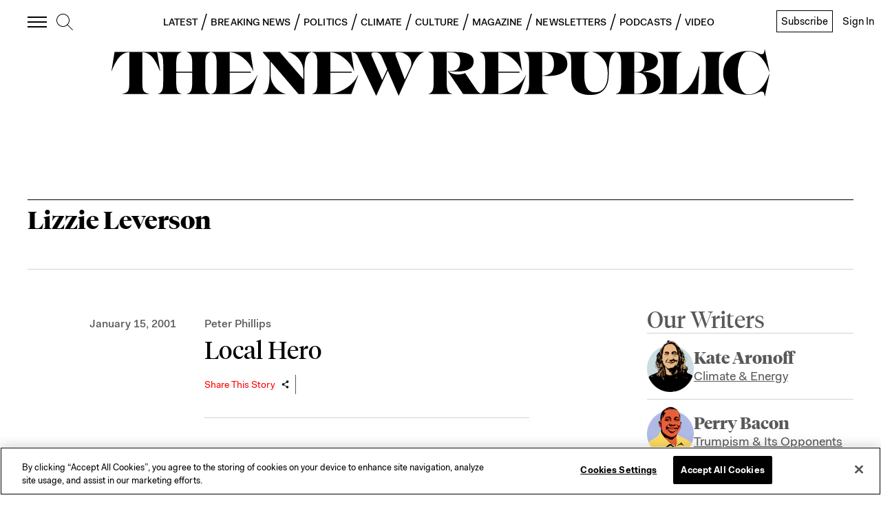

--- FILE ---
content_type: application/javascript
request_url: https://prism.app-us1.com/?a=612910576&u=https%3A%2F%2Fnewrepublic.com%2Ftags%2Flizzie-leverson
body_size: 124
content:
window.visitorGlobalObject=window.visitorGlobalObject||window.prismGlobalObject;window.visitorGlobalObject.setVisitorId('8fc131a7-5e03-4047-aa4c-272e79525d54', '612910576');window.visitorGlobalObject.setWhitelistedServices('tracking', '612910576');